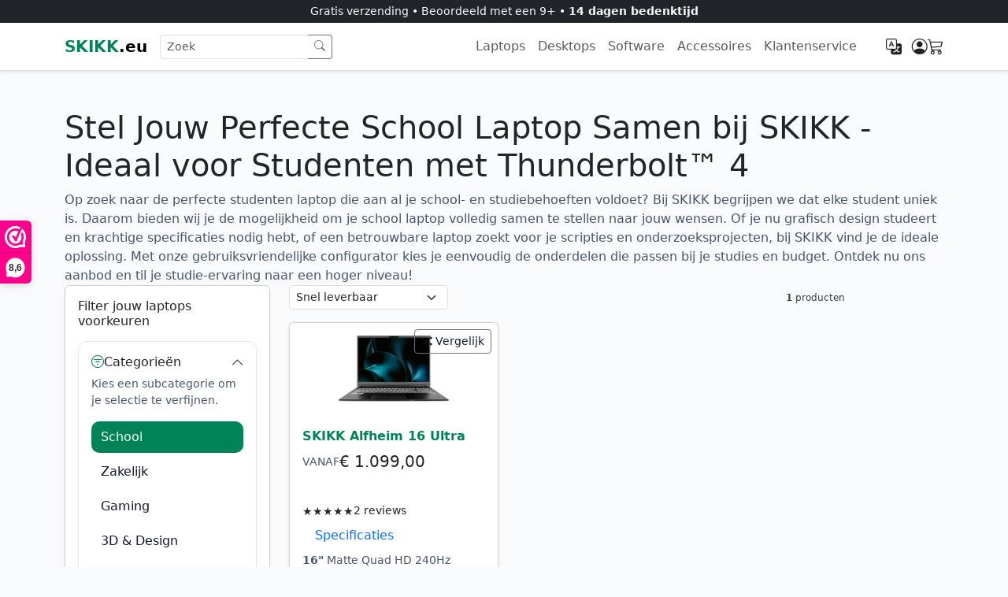

--- FILE ---
content_type: text/html; charset=UTF-8
request_url: https://www.skikk.eu/nl/laptops/school/thunderbolt-4
body_size: 16200
content:


<!doctype html>
<html lang="nl">

<head>
<link rel="icon" type="image/png" href="/favicon-96x96.png" sizes="96x96" />
<link rel="icon" type="image/svg+xml" href="/favicon.svg" />
<link rel="shortcut icon" href="/favicon.ico" />
<link rel="apple-touch-icon" sizes="180x180" href="/apple-touch-icon.png" />
<meta name="apple-mobile-web-app-title" content="SKIKK" />
<link rel="manifest" href="/site.webmanifest" />

<!-- Google Tag Manager -->
<script>(function(w,d,s,l,i){w[l]=w[l]||[];w[l].push({'gtm.start':
new Date().getTime(),event:'gtm.js'});var f=d.getElementsByTagName(s)[0],
j=d.createElement(s),dl=l!='dataLayer'?'&l='+l:'';j.async=true;j.src=
'https://www.googletagmanager.com/gtm.js?id='+i+dl;f.parentNode.insertBefore(j,f);
})(window,document,'script','dataLayer','GTM-5J8DZH3');</script>
<!-- End Google Tag Manager -->
    <meta charset="utf-8">
    <meta name="viewport" content="width=device-width, initial-scale=1">
    <title>School Laptops Samenstellen bij SKIKK - Perfect voor Studenten en Scholieren met Thunderbolt™ 4.</title>
<link rel="alternate" hreflang="en" href="https://www.skikk.eu/en/laptops/school/thunderbolt-4" />
<link rel="alternate" hreflang="nl" href="https://www.skikk.eu/nl/laptops/school/thunderbolt-4" />
<link rel="alternate" hreflang="sv" href="https://www.skikk.eu/sv/laptops/school/thunderbolt-4" />
<link rel="alternate" hreflang="fr" href="https://www.skikk.eu/fr/laptops/school/thunderbolt-4" />
<link rel="alternate" hreflang="it" href="https://www.skikk.eu/it/laptops/school/thunderbolt-4" />
<link rel="alternate" hreflang="de" href="https://www.skikk.eu/de/laptops/school/thunderbolt-4" />
<link rel="alternate" hreflang="es" href="https://www.skikk.eu/es/laptops/school/thunderbolt-4" />
<link rel="alternate" hreflang="x-default" href="https://www.skikk.eu/en/laptops/school/thunderbolt-4" />
<link rel="canonical" href="https://www.skikk.eu/nl/laptops/school/thunderbolt-4" />

<!-- Bootstrap CSS -->
<link rel="stylesheet" type="text/css" href="/css/bootstrap/bootstrap.min.css" /><link rel="stylesheet" type="text/css" href="/css/bootstrap-icons/bootstrap-icons.css" />
	<meta name="description" content="Op zoek naar een laptop met Thunderbolt™ 4? SKIKK Laptops - Laptop zelf samenstellen uw laptop op maat." />
	<script type="text/javascript" src="/js/cache/ecaf03be8f7db7b7571b9d394c9da493.js"></script><meta name="uri-translation" content="on" />
<meta name="facebook-domain-verification" content="ulskx38l72k25h5qs3lwec5gcnsooy" />



<script>(function(n,r){var e=document.createElement("script");e.async=!0,e.src=n+"/sidebar.js?id="+r+"&c="+c(10,r);var t=document.getElementsByTagName("script")[0];t.parentNode.insertBefore(e,t);function c(s,i){var o=Date.now(),a=s*6e4,_=(Math.sin(i)||0)*a;return Math.floor((o+_)/a)}})("https://dashboard.webwinkelkeur.nl",1220771);</script><script type="text/javascript" src="/js/cache/8e975665a7f0e9ffe7b3049418b8ef35.js"></script>	<script>
		analyticsEvents.affiliation = 'SKIKK';
	</script>
    <style>
      :root{
        --skikk-primary:#008356;
        --skikk-dark:#0f172a;
        --skikk-muted:#64748b;
      }

      body{
        background:#f8fafc;
        font-family: system-ui, -apple-system, "Segoe UI", Roboto, sans-serif;
      }

      .navbar{
        backdrop-filter:saturate(180%) blur(8px);
      }

      .btn-primary, .btn-success{
        background:var(--skikk-primary);
        border-color:var(--skikk-primary);
      }
      .btn-primary:hover, .btn-success:hover{
        background:#02965f;
        border-color:#02965f;
      }
      .text-primary{ color:var(--skikk-primary)!important; }
.text-muted {
  color: #475569 !important; /* Donkerder dan #64748b */
}
.text-secondary {
  color: #FFFFFF !important; /* Donkerder blauwgrijs (≈ contrast 7.1:1) */
}
.text-white-50 {
  color: rgba(255,255,255,0.7) !important;
}
a {
  color: var(--skikk-primary);
  text-decoration: underline;
  text-underline-offset: 2px;
}

a:hover,
a:focus {
  color: #005f3f; /* donkere variant voor hover/focus */
  text-decoration-thickness: 2px;
}
      .table-success{ background-color:rgba(0,168,107,.1); }

      footer{
        background:#0b1220;
        color:#cbd5e1;
      }
      footer a{ color:#cbd5e1; text-decoration:none; }
      footer a:hover{ color:#fff; }

      .hero{
        background: radial-gradient(1200px 600px at 80% -20%, rgba(0,168,107,.15), transparent 60%),
                    linear-gradient(180deg, #ffffff 0%, #f8fafc 100%);
      }
      .hero .badge{ background:rgba(0,168,107,.1); color:var(--skikk-primary); }
      .card-hover{ transition:transform .2s ease, box-shadow .2s ease; }
      .card-hover:hover{ transform:translateY(-4px); box-shadow:0 12px 30px rgba(2,8,23,.08); }
      .icon-usp{
        width:48px; height:48px; display:grid; place-items:center;
        border-radius:12px; background:rgba(0,168,107,.08);
      }
/* Language modal — modern look */
#modal_lang{
  visibility:hidden; opacity:0;
  position:fixed; inset:0; z-index:1050;
  background:rgba(2,8,23,.55);
  transition:opacity .25s ease, visibility .25s ease;
  display:grid; place-items:center; padding:1rem;
}
#modal_lang.show{ visibility:visible; opacity:1; }
#modal_content{
  width:100%; max-width:560px;
  background:#fff; border-radius:16px;
  padding:1.25rem 1.25rem 1.5rem;
}
@media (min-width:768px){
  #modal_content{ padding:1.75rem 1.75rem 2rem; }
}
#modal_content .form-label{ color:var(--skikk-dark); }
#modal_content .text-secondary{ color:var(--skikk-muted)!important; }
#modal_content .btn-light{ background:#f1f5f9; }

#logo_l{ background:rgba(0,168,107,.1)!important; }

/* Make selects feel premium */
#modal_content .form-select{
  border-radius:.6rem; padding:.6rem .95rem;
  border-color:#e2e8f0;
}
#modal_content .form-select:focus{
  border-color:var(--skikk-primary);
  box-shadow:0 0 0 .25rem rgba(0,168,107,.15);
}

/* Flag wrappers keep compatibility with your existing flag classes */
#country_modal, #lang_modal, #curr_modal{
  transition: box-shadow .2s ease, border-color .2s ease;
}
#country_modal:focus-within, #lang_modal:focus-within, #curr_modal:focus-within{
  border-color:var(--skikk-primary)!important;
  box-shadow:0 0 0 .25rem rgba(0,168,107,.1);
}

    </style>
<script src='/.bunny-shield/bd/bunnyprint.js' data-key='b/j0XvQ13kQaESJbHC562ybYgpAsZZCcW6w7/St76KLAq6N1oEYrQob46/mI0iIEeDbLItFiMXfCWAOJ5ooiJoEohTNqhiuJ/LCdIxi4iN89cPBBfZqoM09MtMFSv7CpV7BllOmdOdr6k8J/oYgrCrozCB2uO9Wsa5y8k+x/zF4xvrae9HWlXpR9rY2zGFqCuU1mHwfEhtjuSHl0eqDeYW1ixNrtCOgSSGJvK+cFUiMat7upsOHXs2k+q8j0c4WIiqLuuz7nr1V/2KYwVlyxVrzXWo6bmbO9dUfRNIC71w3mMc2INAbgYx0OpL2AHCPiy7nxIghtzRlM5jGXCK5Go3qsuyqldA7g2i5FawAj1FtYk17au/MRTR2WvAwDiNOmAJg49duGl9VmzfPOC9lV08VMEpFkViZ8eLhVPGkmLLU=' data-validation='[base64]' id='bunnyprint' async></script></head>


<body class="d-flex flex-column min-vh-100">
<!-- Google Tag Manager (noscript) -->
<noscript><iframe src="https://www.googletagmanager.com/ns.html?id=GTM-5J8DZH3"
height="0" width="0" style="display:none;visibility:hidden"></iframe></noscript>
<!-- End Google Tag Manager (noscript) -->
    <!-- Top info bar -->
    <div class="bg-dark text-light small py-1 text-center">
        Gratis verzending • 
		Beoordeeld met een 9+ • 
		<strong>14 dagen bedenktijd</strong>
    </div>

<!-- Navbar -->
<nav class="navbar navbar-expand-lg bg-white sticky-top border-bottom shadow-sm">
    <div class="container">
        <!-- Logo -->
        <a href="/nl" class="navbar-brand fw-bold"><span class="text-primary fw-bold">SKIKK</span>.eu</a>
        <!-- Mobile toggle -->
        <button class="navbar-toggler" type="button" data-bs-toggle="collapse" data-bs-target="#nav" aria-controls="nav" aria-expanded="false" aria-label="Toggle navigation">
            <span class="navbar-toggler-icon"></span>
        </button>

                <!-- 🔍 Search -->
                <form action="/nl/zoeken" id="search_form" class="d-none d-lg-flex align-items-center" method="post" accept-charset="utf-8"><div style="display:none;"><input type="hidden" name="_method" value="POST" /></div>                <div class="input-group input-group-sm">
                    <input name="data[Search][keyword]" type="text" placeholder="Zoek" class="form-control border-end-0" id="search_keyword" /><button 
  class="btn btn-outline-secondary border-start-0" 
  type="submit"
  aria-label="Zoek"
>
  <i class="bi bi-search" aria-hidden="true"></i>
</button>
                </div>
                </form>
        <div class="collapse navbar-collapse" id="nav">
            <!-- Dynamic top menu -->
            <ul class="navbar-nav ms-auto mb-2 mb-lg-0">
                                                            <li class="nav-item">
                            <a class="nav-link" href="/nl/laptops">
                                Laptops                            </a>
                        </li>
                                            <li class="nav-item">
                            <a class="nav-link" href="/nl/desktop">
                                Desktops                            </a>
                        </li>
                                            <li class="nav-item">
                            <a class="nav-link" href="/nl/software">
                                Software                            </a>
                        </li>
                                            <li class="nav-item">
                            <a class="nav-link" href="/nl/accessoires">
                                Accessoires                            </a>
                        </li>
                                            <li class="nav-item">
                            <a class="nav-link" href="/nl/contact">
                                Klantenservice                            </a>
                        </li>
                                        <li><hr class="dropdown-divider d-lg-none"></li>
                            </ul>

            <!-- Primary CTA 
            <a href="https://www.skikk.eu/nl/configureer" class="btn btn-primary ms-lg-3">Stel samen</a>
			-->

            <!-- Right-side icons -->
            <div class="d-flex align-items-center ms-3 gap-3">



                <!-- 🌐 Language chooser -->
                <button 
                    type="button" 
                    class="btn btn-link text-dark text-decoration-none position-relative" 
                    id="langButton"
                    onclick="openLangOverlay();" 
                    title="Selecteer Taal"
                >
                    <i class="bi bi-translate fs-5"></i>
                </button>

                <!-- 👤 Profile -->
                <a href="/nl/mijn-profiel" class="text-dark text-decoration-none" aria-label="Mijn account" title="Mijn account"><i class="bi bi-person-circle fs-5"></i></a>
                <!-- 🛒 Cart -->
                <div class="position-relative">
                    <a href="/nl/winkelwagen" class="text-dark text-decoration-none position-relative" aria-label="Shopping cart" title="Shopping cart"><i class="bi bi-cart3 fs-5"></i></a>
                                    </div>
            </div>
        </div>
    </div>
</nav>



    <!-- Page content -->
    <main class="py-5 flex-grow-1">
        <div class="container">
            <link rel="stylesheet" type="text/css" href="/css/cache/350c5b3f1f00f7fcec6c6d1b5bd67fe8.css" />

<div class="page_content title_order" id="category_prod_order">
    <h1 class="categ_title mb-2">Stel Jouw Perfecte School Laptop Samen bij SKIKK - Ideaal voor Studenten met Thunderbolt™ 4</h1>
    <div class="categ_short text-muted">Op zoek naar de perfecte studenten laptop die aan al je school- en studiebehoeften voldoet? Bij SKIKK begrijpen we dat elke student uniek is. Daarom bieden wij je de mogelijkheid om je school laptop volledig samen te stellen naar jouw wensen. Of je nu grafisch design studeert en krachtige specificaties nodig hebt, of een betrouwbare laptop zoekt voor je scripties en onderzoeksprojecten, bij SKIKK vind je de ideale oplossing. Met onze gebruiksvriendelijke configurator kies je eenvoudig de onderdelen die passen bij je studies en budget. Ontdek nu ons aanbod en til je studie-ervaring naar een hoger niveau!</div>
</div>

<div class="row g-4">
<!-- Sidebar -->
<aside class="col-12 col-lg-3">
  <!-- Mobile toggle (hidden on lg+) -->
  <button
    class="btn btn-outline-secondary w-100 d-lg-none mb-3"
    type="button"
    data-bs-toggle="collapse"
    data-bs-target="#filtersCollapse"
    aria-expanded="false"
    aria-controls="filtersCollapse">
    Toon filters  </button>

  <!-- Collapsible wrapper: collapsed on mobile, forced visible on lg+ -->
  <div id="filtersCollapse" class="collapse d-lg-block">
    <div class="sidebar_content sidenav2 card card-body shadow-sm">
      <h2 id="sidebar_main_title" class="h6 mb-3">
        Filter jouw        laptops        voorkeuren      </h2>
      <div id="see_sidebar">
        
<style>
/* Scoped styles for the sidebar filter */
.skikk-filter{--card-bg:#ffffff;--ring:rgba(0,168,107,.15);--muted:#64748b}
.skikk-filter .card{border:1px solid #e2e8f0;border-radius:12px;box-shadow:0 6px 20px rgba(2,8,23,.04)}
.skikk-filter .filter-header{cursor:pointer}
.skikk-filter .filter-header .chev{transition:transform .2s ease}
.skikk-filter [aria-expanded="true"] .chev{transform:rotate(180deg)}
.skikk-filter .list-group-item{border:none;border-radius:10px;padding:.5rem .75rem}
.skikk-filter .list-group-item:hover{background:#f1f5f9}
.skikk-filter .list-group-item.active{background:var(--skikk-primary);color:#fff}
.skikk-filter .list-group-item .badge{background:rgba(0,168,107,.12);color:#047857}
/* Respect existing selected classes */
.spec_selected{background:var(--skikk-primary)!important;color:#fff!important;border-radius:10px;padding:.35rem .6rem}
.spec_not_selected{color:#0f172a}
</style>

<div class="skikk-filter mb-3">
  <div class="card card-body">
    <h3
      class="sidebar_spec_title up_more h6 mb-2 filter-header d-flex align-items-center justify-content-between"
      id="box_more0"
      onclick="read_spec(0); this.setAttribute('aria-expanded', this.getAttribute('aria-expanded')==='true'?'false':'true');"
      role="button"
      aria-controls="read_more0"
      aria-expanded="true"
    >
      <span class="d-flex align-items-center gap-2">
        <i class="bi bi-filter-circle text-primary"></i>
        Categorieën      </span>
      <i class="bi bi-chevron-down chev"></i>
    </h3>

    <p class="text-muted small mb-3">
      Kies een subcategorie om je selectie te verfijnen.    </p>

    <div class="show_filters" id="read_more0" style="display:block;">
      <ul class="list-group list-unstyled mb-0">
        <li class="mb-1"><a href="/nl/laptops/school" class="spec_selected active list-group-item list-group-item-action d-flex justify-content-between align-items-center text-decoration-none" title="School ">School </a></li><li class="mb-1"><a href="/nl/laptops/zakelijk" class="spec_not_selected list-group-item list-group-item-action d-flex justify-content-between align-items-center text-decoration-none" title="Zakelijk">Zakelijk</a></li><li class="mb-1"><a href="/nl/laptops/gaming" class="spec_not_selected list-group-item list-group-item-action d-flex justify-content-between align-items-center text-decoration-none" title="Gaming">Gaming</a></li><li class="mb-1"><a href="/nl/laptops/3d-design" class="spec_not_selected list-group-item list-group-item-action d-flex justify-content-between align-items-center text-decoration-none" title="3D &amp; Design">3D &amp; Design</a></li><li class="mt-2"><a href="/nl/laptops/new" class="spec_not_selected list-group-item list-group-item-action d-flex align-items-center" id="cat_subcat0" title="Nieuw binnen">Nieuw binnen <span class="badge rounded-pill ms-2">Nieuw</span></a></li>      </ul>
    </div>
  </div>
</div>
<style>
/* Scoped styling */
#filters-scope .filter-card{border:1px solid #e2e8f0;border-radius:14px;box-shadow:0 8px 26px rgba(2,8,23,.06)}
#filters-scope .filter-header{cursor:pointer;padding:.35rem .25rem;border-radius:10px}

#filters-scope .filter-list a{border:none;border-radius:10px;padding:.45rem .65rem;display:flex;justify-content:space-between;align-items:center}
#filters-scope .filter-list a:hover{background:#f1f5f9;text-decoration:none}
#filters-scope .filter-list a.active, #filters-scope .filter-list a.spec_selected{background:var(--skikk-primary,#008356)!important;color:#fff!important}
#filters-scope .filter-count{font-size:.75rem;opacity:.85}
#filters-scope .chip{display:inline-flex;align-items:center;gap:.35rem;background:#e2f6ef;color:#065f46;border-radius:999px;padding:.25rem .6rem;margin:.2rem .25rem;}
#filters-scope .chip .bi{font-size:.9rem}
</style>

<div id="filters-scope" class="mb-3">
  <div class="append_filters mb-2"></div>
  <div class="filter-card card card-body">
<h2 class="h6 filter-header d-flex align-items-center justify-content-between mb-2" id="box_more38" onclick="read_spec(38);" role="button" aria-controls="read_more38" aria-expanded="true"><span class="d-flex align-items-center gap-2"><i class="bi bi-sliders"></i> Schermdiagonaal</span><i class="bi bi-chevron-down"></i></h2><div class="show_filters filter-list" id="read_more38"><a href="/nl/laptops/school/thunderbolt-4/16-inch" class="list-group-item list-group-item-action spec_not_selected">16 inch (40 cm) <span class="filter-count">(1)</span></a><div class="clear_left"></div></div><h2 class="h6 filter-header d-flex align-items-center justify-content-between mb-2" id="box_more2" onclick="read_spec(2);" role="button" aria-controls="read_more2" aria-expanded="true"><span class="d-flex align-items-center gap-2"><i class="bi bi-sliders"></i> Beeldscherm</span><i class="bi bi-chevron-down"></i></h2><div class="show_filters filter-list" id="read_more2"><a href="/nl/laptops/school/thunderbolt-4/quad-hd-1440p" class="list-group-item list-group-item-action spec_not_selected">Quad HD (1440p) <span class="filter-count">(1)</span></a><div class="clear_left"></div></div><h2 class="h6 filter-header d-flex align-items-center justify-content-between mb-2" id="box_more4" onclick="read_spec(4);" role="button" aria-controls="read_more4" aria-expanded="true"><span class="d-flex align-items-center gap-2"><i class="bi bi-sliders"></i> Processor</span><i class="bi bi-chevron-down"></i></h2><div class="show_filters filter-list" id="read_more4"><a href="/nl/laptops/school/thunderbolt-4/ultra-5" class="list-group-item list-group-item-action spec_not_selected">Ultra 5 <span class="filter-count">(1)</span></a><div class="clear_left"></div></div><h2 class="h6 filter-header d-flex align-items-center justify-content-between mb-2" id="box_more5" onclick="read_spec(5);" role="button" aria-controls="read_more5" aria-expanded="true"><span class="d-flex align-items-center gap-2"><i class="bi bi-sliders"></i> Geheugen</span><i class="bi bi-chevron-down"></i></h2><div class="show_filters filter-list" id="read_more5"><a href="/nl/laptops/school/thunderbolt-4/32-gb-ram" class="list-group-item list-group-item-action spec_not_selected">32 GB geheugen</a><div class="clear_left"></div></div><h2 class="h6 filter-header d-flex align-items-center justify-content-between mb-2" id="box_more8" onclick="read_spec(8);" role="button" aria-controls="read_more8" aria-expanded="true"><span class="d-flex align-items-center gap-2"><i class="bi bi-sliders"></i> Opslag SSD</span><i class="bi bi-chevron-down"></i></h2><div class="show_filters filter-list" id="read_more8"><a href="/nl/laptops/school/thunderbolt-4/1tb-ssd" class="list-group-item list-group-item-action spec_not_selected">1TB SSD <span class="filter-count">(1)</span></a><div class="clear_left"></div></div><h2 class="h6 filter-header d-flex align-items-center justify-content-between mb-2" id="box_more9" onclick="read_spec(9);" role="button" aria-controls="read_more9" aria-expanded="true"><span class="d-flex align-items-center gap-2"><i class="bi bi-sliders"></i> Videokaart</span><i class="bi bi-chevron-down"></i></h2><div class="show_filters filter-list" id="read_more9"><a href="/nl/laptops/school/thunderbolt-4/intel-arc" class="list-group-item list-group-item-action spec_not_selected">Intel Arc <span class="filter-count">(1)</span></a><div class="clear_left"></div></div><h2 class="h6 filter-header d-flex align-items-center justify-content-between mb-2" id="box_more665" onclick="read_spec(665);" role="button" aria-controls="read_more665" aria-expanded="true"><span class="d-flex align-items-center gap-2"><i class="bi bi-sliders"></i> Neural Processing Unit (TOPS)</span><i class="bi bi-chevron-down"></i></h2><div class="show_filters filter-list" id="read_more665"><div class="clear_left"></div></div><h2 class="h6 filter-header d-flex align-items-center justify-content-between mb-2" id="box_more22" onclick="read_spec(22);" role="button" aria-controls="read_more22" aria-expanded="true"><span class="d-flex align-items-center gap-2"><i class="bi bi-sliders"></i> Thunderbolt</span><i class="bi bi-chevron-down"></i></h2><div class="show_filters filter-list" id="read_more22"><a href="/nl/laptops/school/thunderbolt-4/thunderbolt" class="list-group-item list-group-item-action spec_not_selected">Thunderbolt <span class="filter-count">(1)</span></a><div class="clear_left"></div></div><h2 class="h6 filter-header d-flex align-items-center justify-content-between mb-2" id="box_more25" onclick="read_spec(25);" role="button" aria-controls="read_more25" aria-expanded="true"><span class="d-flex align-items-center gap-2"><i class="bi bi-sliders"></i> Thunderbolt versie</span><i class="bi bi-chevron-down"></i></h2><div class="show_filters filter-list" id="read_more25"><a href="/nl/laptops/school/thunderbolt-4/" class="list-group-item list-group-item-action spec_not_selected">Geen <span class="filter-count">(13)</span></a><a href="/nl/laptops/school" class="list-group-item list-group-item-action spec_selected active">Thunderbolt™ 4 <span class="filter-count">(1)</span></a><div class="clear_left"></div></div><h2 class="h6 filter-header d-flex align-items-center justify-content-between mb-2" id="box_more39" onclick="read_spec(39);" role="button" aria-controls="read_more39" aria-expanded="true"><span class="d-flex align-items-center gap-2"><i class="bi bi-sliders"></i> Resolutie</span><i class="bi bi-chevron-down"></i></h2><div class="show_filters filter-list" id="read_more39"><a href="/nl/laptops/school/thunderbolt-4/2560-x-1600-quad-hd" class="list-group-item list-group-item-action spec_not_selected">2560 x 1600 (Quad HD) <span class="filter-count">(1)</span></a><div class="clear_left"></div></div><h2 class="h6 filter-header d-flex align-items-center justify-content-between mb-2" id="box_more36" onclick="read_spec(36);" role="button" aria-controls="read_more36" aria-expanded="true"><span class="d-flex align-items-center gap-2"><i class="bi bi-sliders"></i> Refresh rate</span><i class="bi bi-chevron-down"></i></h2><div class="show_filters filter-list" id="read_more36"><a href="/nl/laptops/school/thunderbolt-4/240hz" class="list-group-item list-group-item-action spec_not_selected">240Hz <span class="filter-count">(1)</span></a><div class="clear_left"></div></div><h2 class="h6 filter-header d-flex align-items-center justify-content-between mb-2" id="box_more434" onclick="read_spec(434);" role="button" aria-controls="read_more434" aria-expanded="true"><span class="d-flex align-items-center gap-2"><i class="bi bi-sliders"></i> Geheugen Type</span><i class="bi bi-chevron-down"></i></h2><div class="show_filters filter-list" id="read_more434"><a href="/nl/laptops/school/thunderbolt-4/ddr5" class="list-group-item list-group-item-action spec_not_selected">DDR5 <span class="filter-count">(1)</span></a><div class="clear_left"></div></div><h2 class="h6 filter-header d-flex align-items-center justify-content-between mb-2" id="box_more56" onclick="read_spec(56);" role="button" aria-controls="read_more56" aria-expanded="true"><span class="d-flex align-items-center gap-2"><i class="bi bi-sliders"></i> Processor Support</span><i class="bi bi-chevron-down"></i></h2><div class="show_filters filter-list" id="read_more56"><a href="/nl/laptops/school/thunderbolt-4/intel-ultra-processors" class="list-group-item list-group-item-action spec_not_selected">Intel Ultra Processors <span class="filter-count">(1)</span></a><div class="clear_left"></div></div><h2 class="h6 filter-header d-flex align-items-center justify-content-between mb-2" id="box_more534" onclick="read_spec(534);" role="button" aria-controls="read_more534" aria-expanded="true"><span class="d-flex align-items-center gap-2"><i class="bi bi-sliders"></i> Optische drive</span><i class="bi bi-chevron-down"></i></h2><div class="show_filters filter-list" id="read_more534"><a href="/nl/laptops/school/thunderbolt-4/no-optical-drive" class="list-group-item list-group-item-action spec_not_selected">Geen optische drive <span class="filter-count">(1)</span></a><div class="clear_left"></div></div><h2 class="h6 filter-header d-flex align-items-center justify-content-between mb-2" id="box_more57" onclick="read_spec(57);" role="button" aria-controls="read_more57" aria-expanded="true"><span class="d-flex align-items-center gap-2"><i class="bi bi-sliders"></i> Materiaal</span><i class="bi bi-chevron-down"></i></h2><div class="show_filters filter-list" id="read_more57"><a href="/nl/laptops/school/thunderbolt-4/kunststof" class="list-group-item list-group-item-action spec_not_selected">Kunststof <span class="filter-count">(1)</span></a><div class="clear_left"></div></div><h2 class="h6 filter-header d-flex align-items-center justify-content-between mb-2" id="box_more55" onclick="read_spec(55);" role="button" aria-controls="read_more55" aria-expanded="true"><span class="d-flex align-items-center gap-2"><i class="bi bi-sliders"></i> Gewicht</span><i class="bi bi-chevron-down"></i></h2><div class="show_filters filter-list" id="read_more55"><a href="/nl/laptops/school/thunderbolt-4/light" class="list-group-item list-group-item-action spec_not_selected">Lichtgewicht (0 - 2 kg) <span class="filter-count">(1)</span></a><div class="clear_left"></div></div><h2 class="h6 filter-header d-flex align-items-center justify-content-between mb-2" id="box_more62" onclick="read_spec(62);" role="button" aria-controls="read_more62" aria-expanded="true"><span class="d-flex align-items-center gap-2"><i class="bi bi-sliders"></i> Accuduur</span><i class="bi bi-chevron-down"></i></h2><div class="show_filters filter-list" id="read_more62"><a href="/nl/laptops/school/thunderbolt-4/8-tot-12-uur" class="list-group-item list-group-item-action spec_not_selected">8 tot 12 uur <span class="filter-count">(1)</span></a><div class="clear_left"></div></div><h2 class="h6 filter-header d-flex align-items-center justify-content-between mb-2" id="box_more358" onclick="read_spec(358);" role="button" aria-controls="read_more358" aria-expanded="true"><span class="d-flex align-items-center gap-2"><i class="bi bi-sliders"></i> Opladen</span><i class="bi bi-chevron-down"></i></h2><div class="show_filters filter-list" id="read_more358"><a href="/nl/laptops/school/thunderbolt-4/adapter-usb-c-140w-usb-c" class="list-group-item list-group-item-action spec_not_selected">Adapter + USB-C (140W+ USB-C) <span class="filter-count">(1)</span></a><div class="clear_left"></div></div><h2 class="h6 filter-header d-flex align-items-center justify-content-between mb-2" id="box_more615" onclick="read_spec(615);" role="button" aria-controls="read_more615" aria-expanded="true"><span class="d-flex align-items-center gap-2"><i class="bi bi-sliders"></i> Waterkoeling</span><i class="bi bi-chevron-down"></i></h2><div class="show_filters filter-list" id="read_more615"><a href="/nl/laptops/school/thunderbolt-4/no-watercooling" class="list-group-item list-group-item-action spec_not_selected">No watercooling <span class="filter-count">(1)</span></a><div class="clear_left"></div></div>  </div>
</div>

<script type="text/javascript">
function read_spec(spec_id){
  var box = $('#box_more'+spec_id);
  var body = $('#read_more'+spec_id);
  box.toggleClass('up_more');
  body.slideToggle(150);
}
$(document).ready(function(){
  var filters = {"\/nl\/laptops\/school":"Thunderbolt\u2122 4"};
  if (filters && Object.keys(filters).length){
    var $wrap = $('<div class="mb-2"></div>');
    $wrap.append('<div class="small text-muted mb-1">Gekozen filters:</div>');
    $.each(filters,function(href, name){
      var chip = $('<a class="chip text-decoration-none"/>').attr('href', href).attr('title', name)
        .html('<i class="bi bi-x-circle"></i> '+ name);
      $wrap.append(chip);
    });
    $('#filters-scope .append_filters').html($wrap);
  }
});
</script>      </div>
    </div>
  </div>
</aside>

  <!-- Main content -->
  <section class="col-12 col-lg-9">
    
    <div class="d-flex align-items-center justify-content-between mb-3">
        <div class="sort_prods">
            <select name="data[sort_by]" id="sort_changed" class="form-select form-select-sm w-auto">
<option value="0">Prijs hoog -&gt; laag</option>
<option value="1">Prijs laag -&gt; hoog</option>
<option value="2">Best beoordeeld</option>
<option value="3">Best verkocht</option>
<option value="4">Scherm klein -&gt; groot</option>
<option value="5">Scherm groot -&gt; klein</option>
<option value="6" selected="selected">Snel leverbaar</option>
<option value="8">Naam A naar Z</option>
<option value="9">Naam Z naar A</option>
</select>        </div>
        <div class="number_prods_top">	<div class="pagination_top">	
		<div class="pag_products">
			<strong>1</strong> producten		</div>
	</div>
</div>
    </div>

    
    <div id="list_products">
      <div class="row g-3">
              
        <div class="col-6 col-md-4 col-lg-4">
          <div class="card h-100 card-hover shadow-sm">
            <div class="position-relative text-center p-3">
              <a href="/nl/laptops/alfheim-16-ultra" title="Alfheim 16 Ultra" class="d-inline-block"><img src="https://www.skikk.eu/img/cache/products/9c0f74a520fd75efc1270052fb5fd151_adaptive_140x140.png" width="140" height="140" loading="lazy" alt="SKIKK Alfheim 16 Ultra" class="img-fluid" /></a>
                            <a href="javascript:;" onclick="return compareClick(event, 907)" slug="alfheim-16-ultra" title="Vergelijk Alfheim 16 Ultra" class="btn btn-sm btn-outline-secondary position-absolute top-0 end-0 m-2 spec_not_selected compare_907"><i class="bi bi-shuffle"></i> Vergelijk</a>            </div>

            <div class="card-body d-flex flex-column">
              <a href="/nl/laptops/alfheim-16-ultra" title="Alfheim 16 Ultra" class="fw-semibold text-decoration-none mb-2 product_list_name">SKIKK Alfheim 16 Ultra</a>
              <div class="price_content mb-2">
                <div class="d-flex align-items-center gap-2">
                  <small class="text-muted text-uppercase">vanaf</small>
                  <div class="list_price h5 mb-0">
                                        € 1.099,00                  </div>
                </div>
                <div class="d-flex align-items-center justify-content-between mt-2">
                  <span class="wishlist">
                    <a href="/nl/inloggen" class="wish_icon_list" title="Voeg toe aan verlanglijst SKIKK Alfheim 16 Ultra"><img src="" lazy-load="1" alt="" data-src="/img/layout/green_wish.svg" /></a>                  </span>

                                  </div>
              </div>

              <style>
/* Keep review stars inline on one row */
.stars.reviewer-stars{display:inline-flex;gap:.15rem;line-height:1;vertical-align:middle}
.stars.reviewer-stars .star{display:inline-block}
</style>
<div class="review_data d-flex align-items-center gap-2 small mb-2">
                <div class="stars reviewer-stars" data-value="5.0"><div class="star">&#9733</div><div class="star">&#9733</div><div class="star">&#9733</div><div class="star">&#9733</div><div class="star">&#9733</div></div>                <p class="mb-0">2 reviews</p>
              </div>

              <div class="specs-wrapper mb-3">
                                  <button type="button" class="btn btn-link p-0 list_spec_title li_down small text-decoration-none">
                    <i class="li_arrow li_right"></i>&nbsp;&nbsp;&nbsp;Specificaties                  </button>
                  <ul class="list-unstyled list_spec mt-2">
                                          <li class="small text-muted"><span> <b>16"</b> Matte Quad HD 240Hz (2560x1600)</span></li>
                                          <li class="small text-muted"><span> <B>Intel 14 Cores Ultra 5</b> 225H 700MHz (4.9GHz) 18MB Cache</span></li>
                                          <li class="small text-muted"><span> <b>32GB</b> SKIKK 4800MHz</span></li>
                                          <li class="small text-muted"><span> <b>1TB</b> SKIKK Nova</span></li>
                                          <li class="small text-muted"><span> <B>Intel Arc</b> 8-Core iGPU</span></li>
                                      </ul>
                              </div>

              <div class="mt-auto">
                <div class="delivery_box mb-3">
                                                                                  <div class="delivery_time_sec delivery_time_top">
                        <strong>Vandaag besteld, verzending:</strong><br />21 - 22 Januari                      </div>
                                                      </div>

                <a href="/nl/laptops/alfheim-16-ultra" title="Configureer SKIKK Alfheim 16 Ultra" class="btn btn-primary w-100 view_prod_cat">Configureer <img src="/img/layout/make_it.svg" title="Configureer" alt="" /></a>              </div>
            </div>
          </div>
        </div>
            </div>

      	<div class="pagination">
		<div class="paginator_counter">
			<form action="/nl/laptops/school/thunderbolt-4" class="form_pagination" method="post" accept-charset="utf-8"><div style="display:none;"><input type="hidden" name="_method" value="POST" /></div><label for="LimitSelectLimitSelect">Toon</label><select name="data[LimitSelect][limit_select]" onchange="this.form.submit()" id="LimitSelectLimitSelect">
<option value="12">12</option>
<option value="28" selected="selected">28</option>
<option value="56">56</option>
<option value="84">84</option>
</select></form>		</div>
		<div class="pag_products">
			van <strong>1</strong> producten		</div>
        		<div class="paging">
			&nbsp;		</div>
	</div>
    </div>

    <div class="categ_title mt-4" style="font-size:unset;font-weight: unset;">
      <div class="min-h-[20px] text-message flex flex-col items-start gap-3 whitespace-pre-wrap break-words [.text-message+&amp;]:mt-5 overflow-x-auto">
<div class="markdown prose w-full break-words dark:prose-invert light">
<h2><span style="font-size:20px"><strong>Bouw Jouw Perfecte Laptop met SKIKK</strong></span></h2>

<p><span style="font-size:20px">In het digitale tijdperk waarin we leven, is het vinden van de perfecte laptop essentieel geworden. Of je nu een student bent die notities moet maken, een professional die op zoek is naar betrouwbare prestaties, of een gamer die de beste grafische ervaring wenst, de juiste laptop kan een wereld van verschil maken. Maar wat als geen enkele bestaande laptop lijkt te voldoen aan jouw unieke eisen en wensen? Daar komt SKIKK om de hoek kijken met een revolutionaire oplossing: <strong>Een laptop op maat</strong>.</span></p>

<h3><span style="font-size:20px"><strong>Waarom een laptop samenstellen?</strong></span></h3>

<p><span style="font-size:20px">Het concept van een laptop samenstellen biedt een vrijheid die zelden gezien is in de traditionele laptopmarkt. Stel je voor: elk component van je laptop kiezen, van de processor en het geheugen tot aan de grafische kaart en opslagruimte. Dit betekent dat je niet meer hoeft te compromitteren op specificaties of prijs. Bij SKIKK begrijpen we dat iedereen uniek is, en zo ook hun laptopbehoeften. Daarom bieden we jou de mogelijkheid om je eigen laptop te configureren.</span></p>

<h3><strong><span style="font-size:20px">Hoe werkt een laptop samenstellen?</span></strong></h3>

<p><span style="font-size:20px">Het samenstellen van je laptop bij SKIKK is eenvoudig en gebruikersvriendelijk. We hebben een breed assortiment aan componenten en modellen om uit te kiezen, waardoor je zeker de perfecte combinatie voor jouw behoeften vindt. Onze gebruiksvriendelijke website leidt je stap voor stap door het proces. Begin met het kiezen van een basismodel dat past bij jouw hoofddoelen - of dat nu krachtige prestaties, mobiliteit of het beste van beide werelden is. Vervolgens kun je elke component naar wens aanpassen.</span></p>

<h2><strong><span style="font-size:20px">Waarom SKIKK Laptops?</span></strong></h2>

<ol>
	<li>
	<p><span style="font-size:20px"><strong>Maatwerk</strong>: Bij SKIKK krijg je de unieke kans om een laptop te bouwen die volledig voldoet aan jouw specifieke wensen en eisen.</span></p>
	</li>
	<li>
	<p><span style="font-size:20px"><strong>Expertise</strong>: Ons team van experts staat klaar om je te adviseren en te ondersteunen bij elke stap. Heb je hulp nodig bij het samenstellen of vragen over de mogelijkheden? Neem gerust contact met ons op.</span></p>
	</li>
	<li>
	<p><span style="font-size:20px"><strong>Kwaliteit</strong>: Wij gebruiken alleen onderdelen van hoge kwaliteit om te verzekeren dat jouw laptop niet alleen aan je wensen voldoet, maar ook duurzaam en betrouwbaar is.</span></p>
	</li>
	<li>
	<p><span style="font-size:20px"><strong>Klantenservice</strong>: Onze klantenservice staat bekend om zijn uitmuntende ondersteuning, voor &eacute;n na je aankoop.</span></p>
	</li>
</ol>

<h3><strong><span style="font-size:20px">Begin vandaag nog!</span></strong></h3>

<p><span style="font-size:20px">Ben je klaar om de laptop van je dromen samen te stellen? Gebruik onze handige filters om snel de beste opties voor jouw behoeften te vinden. Of je nu op zoek bent naar de ultieme gaming laptop, een krachtige werkstation, of een lichtgewicht machine voor onderweg, bij SKIKK is alles mogelijk.</span></p>

<p><span style="font-size:20px">Bouw vandaag nog jouw perfecte laptop met SKIKK en ervaar de vrijheid van een op maat gemaakte machine die volledig aansluit bij jouw levensstijl. Jouw ideale laptop wacht op je, samengesteld met de precisie en zorg die alleen SKIKK kan bieden. Begin aan jouw reis naar de perfecte laptopervaring.</span></p>
</div>
</div>
    </div>
  </section>
</div>

<div class="clear_both"></div>
<div id="compare_overlay"></div>


<script type="text/javascript">
// start analytics events
$(document).on('click', '#add_to_wishlist', function(e) {
    let products = {"alfheim-16-ultra":{"Product":{"id":"907","category_id":"1","subcategory_id":"2","brand_id":"1","code":"Alfheim 16 Ultra","internal_id":"Clevo V560TU ","ean":"8720828423868","ean_azerty_be":"8721271200006","ean_azerty_fr":"8721271200013","ean_qwertz_de":"8721271200020","variant_id":"0","active":"1","homepage":"0","our_choice":"0","archive":"0","preorder":"0","preorder_date":null,"name":"Alfheim 16 Ultra","slug":"alfheim-16-ultra","slug_eng":null,"image":null,"price":"908.264","offer":"0","offer_price":"742.975","weight":null,"fits_mailbox":"0","purchase_price":"0.000","purchase_price_changed":null,"quantity":"-130","unlimited_qty":"1","sell_without_stock":"1","disable_warranty":"0","short_content":"16\" Laptop samenstellen met Intel Ultra 5 of Ultra 7","waranty":"3","content":"<h2><strong><span style=\"font-size:48px\">SKIKK Alfheim 16 Ultra<\/span><\/strong><\/h2>\r\n\r\n<h3><strong><span style=\"font-size:20px\">15&quot; Laptop samenstellen met Intel Ultra 5 of 7<\/span><\/strong><\/h3>\r\n\r\n<p><span style=\"font-size:20px\">Ontdek de ultieme vrijheid in laptop maatwerk met de SKIKK Alfheim 16 Ultra - een meesterwerk van technologie dat speciaal ontworpen is voor diegenen die weigeren genoegen te nemen met minder. Deze indrukwekkende 16-inch laptop stelt je in staat je apparaat van top tot teen te personaliseren, zodat het perfect aansluit bij jouw unieke behoeften, of je nu een hardcore gamer bent, een creatieve professional, of simpelweg het beste uit de technologie wilt halen.<\/span><\/p>\r\n\r\n<p><span style=\"font-size:20px\">Met de SKIKK Alfheim 16 stap je in een wereld waarin prestaties, effici&euml;ntie, en personalisatie naadloos samenkomen. Geniet van een adembenemend 16 inch mat Quad HD-display met een verbluffende verversingssnelheid van 240Hz, ontworpen om elke pixel tot leven te brengen met levendige kleuren en kristalheldere details. Dit display, een 240Hz QHD-paneel, biedt een onge&euml;venaarde visuele ervaring met 100% sRGB-dekking voor de ultieme kleurnauwkeurigheid.<\/span><\/p>\r\n\r\n<p><span style=\"font-size:20px\">De kern van deze krachtpatser wordt gevormd door de geavanceerde Intel Ultra 5 of 7 processor, die met snelheden tot 5.1GHz en een ruime cache van 24MB, zorgt voor razendsnelle en effici&euml;nte multitasking en het moeiteloos draaien van de meest veeleisende applicaties. In combinatie met 32GB SKIKK 4800MHz geheugen, garandeert de Alfheim 16 Ultra soepele en responsieve prestaties onder alle omstandigheden.<\/span><\/p>\r\n\r\n<p><span style=\"font-size:20px\">Voor opslag biedt de 1TB Goodram PX600 SSD bliksemsnelle toegang tot al je essenti&euml;le bestanden, programma&#39;s en games, zonder dat je in hoeft te leveren op capaciteit. De Intel Arc videokaart, zorgt ervoor dat je de grenzen van gaming en professionele creatieve software kunt verleggen, met verbluffende visuals die je verwachtingen overtreffen.<\/span><\/p>\r\n\r\n<p><span style=\"font-size:20px\">De SKIKK Alfheim 16 is meer dan alleen een krachtige machine; het is een uitnodiging om je laptop geheel naar eigen hand te zetten. Kies uit een breed scala aan opslagopties, van een solide basis tot meerdere terabytes aan SSD-opslag, en breid je geheugen uit om multitasking nog vloeiender te maken. Of je nu behoefte hebt aan krachtige prestaties voor professionele software, de ultieme gamingervaring zoekt, of simpelweg het maximale uit je technologie wilt halen, de Alfheim 16 biedt je de vrijheid om precies dat te kiezen wat het beste bij je past.<\/span><\/p>\r\n\r\n<p><span style=\"font-size:20px\">Treed binnen in het tijdperk van onbeperkte personalisatie en prestaties met de SKIKK Alfheim 16. Waar jouw wensen en behoeften de basis vormen van een technologisch meesterwerk, ontworpen om elke uitdaging aan te gaan. Kies voor de SKIKK Alfheim 16 en maak de laptop die niet alleen aan je verwachtingen voldoet, maar deze overtreft.<\/span><\/p>\r\n","delivery":"2-3","meta_title":"SKIKK Alfheim 16 Ultra \u2013 16\" QHD 240Hz | Intel Ultra 5 of 7 | 32GB RAM | 1TB SSD | Intel Arc \u2013 Zakelijk & Gaming Laptop","meta_description":"Ontdek de veelzijdige SKIKK Alfheim 16 Ultra, perfect voor zakelijk gebruik \u00e9n gaming. Met een 16\" QHD 240Hz scherm, Intel Ultra 5 of 7 processor, 32GB RAM, 1TB SSD, en Intel Arc Graphics. Volledig aanpasbaar naar jouw wensen.","subcategory_ids":",4,3,46,1,2,","apibv_id":"0","gistron_id":"0","wave_id":"0","dsd_id":"0","tnwc_id":"0","osm_id":"0","rating":"0.00","best_sold":"0","screen":"0","score":"1","score_url":"","driverurl":"","manualurl":"https:\/\/skikk.stackstorage.com\/s\/wVqaxQukZKlmtaf\/en\/files\/1000524","servicemanualurl":"","servicemanual":"0","driver":"0","manual":"1","imagesuploaded":"1","video":"0","video_url":"","tweakers":"1","bolcom":"1","specs":"0","contentdone":"1","subscribe_option":"1","serial_mandatory":"1","created":"2024-09-17 12:32:12","updated":"2026-01-05 02:00:04","mcsynced":"2026-01-05 02:00:04","sort_price":"908.264","Brand":{"id":"1","slug":"skikk","name":"SKIKK"},"Category":{"slug":"laptops","name":"Laptops"},"Subcategory":{"id":"2","slug":"zakelijk","name":"Zakelijk","SpecificationName":[]}},"price":1098.99944}};
    analyticsEvents.add_to_wishlist(products[e.target.getAttribute('slug')]);
});
// end analytics events


$(document).ready(function() {
    
    // enhanced ecommerce
    var products_details = [{"product_id":"907","name":"Alfheim 16 Ultra","category":"\/laptops","variant":"Zakelijk","brand":"SKIKK"}];
    window.dataLayer = window.dataLayer || [];
    window.dataLayer.push({
        event: 'eec.detail',
        ecommerce: {
            detail: {
                actionField: { list: 'Category Products' },
                products: products_details
            }
        }
    });

    var cat_slug = 'laptops';
    var subcat_slug = 'school';
    $('#sort_changed').change(function() {
        var value_name = $(this).find(":selected").attr('value');
        $.post("/" + cat_slug + "/" + subcat_slug, { sort_value: value_name }, function(data) {
            location.reload();
        });
    });
});

$(document).on('click', '.list_spec_title', function(){
  $(this).next('.list_spec').slideToggle(0);
  $(this).toggleClass('li_down');
});

if ($(window).width() <= 450) {
    $('#sidebar_main_title').click(function() {
        $(this).next().slideToggle(300);
    });
}

function compare_open() {
    $("#compare_prods").css('display', 'block');
    $("#compare_open").css('display', 'none');
    return false;
}

function compareClick(e, id){ e.preventDefault(); e.stopPropagation(); compare(id); return false; }

function compare(id) {
    if ($('.compare_' + id).hasClass("compare_selected")) {
        var comp = 'remove';
        $('.compare_' + id).removeClass("compare_selected");
    } else {
        var comp = 'add';
        $('.compare_' + id).addClass("compare_selected");
    }
    if (comp == 'remove') {
        $("#compare_overlay").load(`/products/compare_overlay/${id}/${comp}`);
    } else {
        // start analytics events
        let products = {"alfheim-16-ultra":{"Product":{"id":"907","category_id":"1","subcategory_id":"2","brand_id":"1","code":"Alfheim 16 Ultra","internal_id":"Clevo V560TU ","ean":"8720828423868","ean_azerty_be":"8721271200006","ean_azerty_fr":"8721271200013","ean_qwertz_de":"8721271200020","variant_id":"0","active":"1","homepage":"0","our_choice":"0","archive":"0","preorder":"0","preorder_date":null,"name":"Alfheim 16 Ultra","slug":"alfheim-16-ultra","slug_eng":null,"image":null,"price":"908.264","offer":"0","offer_price":"742.975","weight":null,"fits_mailbox":"0","purchase_price":"0.000","purchase_price_changed":null,"quantity":"-130","unlimited_qty":"1","sell_without_stock":"1","disable_warranty":"0","short_content":"16\" Laptop samenstellen met Intel Ultra 5 of Ultra 7","waranty":"3","content":"<h2><strong><span style=\"font-size:48px\">SKIKK Alfheim 16 Ultra<\/span><\/strong><\/h2>\r\n\r\n<h3><strong><span style=\"font-size:20px\">15&quot; Laptop samenstellen met Intel Ultra 5 of 7<\/span><\/strong><\/h3>\r\n\r\n<p><span style=\"font-size:20px\">Ontdek de ultieme vrijheid in laptop maatwerk met de SKIKK Alfheim 16 Ultra - een meesterwerk van technologie dat speciaal ontworpen is voor diegenen die weigeren genoegen te nemen met minder. Deze indrukwekkende 16-inch laptop stelt je in staat je apparaat van top tot teen te personaliseren, zodat het perfect aansluit bij jouw unieke behoeften, of je nu een hardcore gamer bent, een creatieve professional, of simpelweg het beste uit de technologie wilt halen.<\/span><\/p>\r\n\r\n<p><span style=\"font-size:20px\">Met de SKIKK Alfheim 16 stap je in een wereld waarin prestaties, effici&euml;ntie, en personalisatie naadloos samenkomen. Geniet van een adembenemend 16 inch mat Quad HD-display met een verbluffende verversingssnelheid van 240Hz, ontworpen om elke pixel tot leven te brengen met levendige kleuren en kristalheldere details. Dit display, een 240Hz QHD-paneel, biedt een onge&euml;venaarde visuele ervaring met 100% sRGB-dekking voor de ultieme kleurnauwkeurigheid.<\/span><\/p>\r\n\r\n<p><span style=\"font-size:20px\">De kern van deze krachtpatser wordt gevormd door de geavanceerde Intel Ultra 5 of 7 processor, die met snelheden tot 5.1GHz en een ruime cache van 24MB, zorgt voor razendsnelle en effici&euml;nte multitasking en het moeiteloos draaien van de meest veeleisende applicaties. In combinatie met 32GB SKIKK 4800MHz geheugen, garandeert de Alfheim 16 Ultra soepele en responsieve prestaties onder alle omstandigheden.<\/span><\/p>\r\n\r\n<p><span style=\"font-size:20px\">Voor opslag biedt de 1TB Goodram PX600 SSD bliksemsnelle toegang tot al je essenti&euml;le bestanden, programma&#39;s en games, zonder dat je in hoeft te leveren op capaciteit. De Intel Arc videokaart, zorgt ervoor dat je de grenzen van gaming en professionele creatieve software kunt verleggen, met verbluffende visuals die je verwachtingen overtreffen.<\/span><\/p>\r\n\r\n<p><span style=\"font-size:20px\">De SKIKK Alfheim 16 is meer dan alleen een krachtige machine; het is een uitnodiging om je laptop geheel naar eigen hand te zetten. Kies uit een breed scala aan opslagopties, van een solide basis tot meerdere terabytes aan SSD-opslag, en breid je geheugen uit om multitasking nog vloeiender te maken. Of je nu behoefte hebt aan krachtige prestaties voor professionele software, de ultieme gamingervaring zoekt, of simpelweg het maximale uit je technologie wilt halen, de Alfheim 16 biedt je de vrijheid om precies dat te kiezen wat het beste bij je past.<\/span><\/p>\r\n\r\n<p><span style=\"font-size:20px\">Treed binnen in het tijdperk van onbeperkte personalisatie en prestaties met de SKIKK Alfheim 16. Waar jouw wensen en behoeften de basis vormen van een technologisch meesterwerk, ontworpen om elke uitdaging aan te gaan. Kies voor de SKIKK Alfheim 16 en maak de laptop die niet alleen aan je verwachtingen voldoet, maar deze overtreft.<\/span><\/p>\r\n","delivery":"2-3","meta_title":"SKIKK Alfheim 16 Ultra \u2013 16\" QHD 240Hz | Intel Ultra 5 of 7 | 32GB RAM | 1TB SSD | Intel Arc \u2013 Zakelijk & Gaming Laptop","meta_description":"Ontdek de veelzijdige SKIKK Alfheim 16 Ultra, perfect voor zakelijk gebruik \u00e9n gaming. Met een 16\" QHD 240Hz scherm, Intel Ultra 5 of 7 processor, 32GB RAM, 1TB SSD, en Intel Arc Graphics. Volledig aanpasbaar naar jouw wensen.","subcategory_ids":",4,3,46,1,2,","apibv_id":"0","gistron_id":"0","wave_id":"0","dsd_id":"0","tnwc_id":"0","osm_id":"0","rating":"0.00","best_sold":"0","screen":"0","score":"1","score_url":"","driverurl":"","manualurl":"https:\/\/skikk.stackstorage.com\/s\/wVqaxQukZKlmtaf\/en\/files\/1000524","servicemanualurl":"","servicemanual":"0","driver":"0","manual":"1","imagesuploaded":"1","video":"0","video_url":"","tweakers":"1","bolcom":"1","specs":"0","contentdone":"1","subscribe_option":"1","serial_mandatory":"1","created":"2024-09-17 12:32:12","updated":"2026-01-05 02:00:04","mcsynced":"2026-01-05 02:00:04","sort_price":"908.264","Brand":{"id":"1","slug":"skikk","name":"SKIKK"},"Category":{"slug":"laptops","name":"Laptops"},"Subcategory":{"id":"2","slug":"zakelijk","name":"Zakelijk","SpecificationName":[]}},"price":1098.99944}};
        let slug = $('.compare_' + id)[0].getAttribute('slug');
        analyticsEvents.select_item(products[slug]);
        // end analytics events
        $.getJSON("/products/compare_prods", null, function(j) {
            if (j.total_products > 3) {
                alert('Vergelijking lijst is vol');
                $('.compare_' + id).removeClass("compare_selected");
            } else {
                $("#compare_overlay").load(`/products/compare_overlay/${id}/${comp}`);
            }
        });
    }
}

$(window).on("load", function() {
    $("#compare_overlay").load("/products/compare_overlay/");
});

function compare_ov(id) {
    $("#compare_overlay").load(`/products/compare_overlay/${id}/remove`, function() {
        $('.compare_' + id).removeClass("compare_selected");
    });
}

function compare_close() {
    $("#compare_prods").css('display', 'none');
    $("#compare_open").css('display', 'block');
}
</script>
        </div>
    </main>

    <!-- Trust strip 
    <section class="trust-strip py-4 bg-white border-top border-bottom">
      <div class="container">
        <div class="row text-center align-items-center g-3">
          <div class="col-6 col-md-3"><img src="https://dummyimage.com/160x40/ebeff5/333&text=Intel+Partner" class="img-fluid" alt="Intel Partner"></div>
          <div class="col-6 col-md-3"><img src="https://dummyimage.com/160x40/ebeff5/333&text=NVIDIA+Studio" class="img-fluid" alt="NVIDIA Studio"></div>
          <div class="col-6 col-md-3"><img src="https://dummyimage.com/160x40/ebeff5/333&text=Windows+11" class="img-fluid" alt="Windows 11"></div>
          <div class="col-6 col-md-3"><img src="https://dummyimage.com/160x40/ebeff5/333&text=Debian+Ready" class="img-fluid" alt="Debian Ready"></div>
        </div>
      </div>
    </section>
-->


    <!-- Footer -->
    
    <footer class="pt-5 pb-4">
        <div class="container">
            <div class="row g-4">
            <!-- SKIKK Info + Volg ons -->
            <div class="col-12 col-lg-4">
                <h5 class="fw-bold"><span class="text-primary">SKIKK</span>.eu</h5>
                <p class="text-secondary small mb-3">
                    Laptop samenstellen zoals jij 'm wilt. Nederlands bedrijf, snelle levering en persoonlijke service.                </p>

                <!-- Volg ons -->
                <h6 class="text-white-50 mt-4">Volg ons</h6>
                <div class="d-flex gap-3 fs-4">
<a href="https://www.instagram.com/skikk.eu" aria-label="Instagram" target="_blank" rel="noopener">
  <i class="bi bi-instagram" aria-hidden="true"></i>
</a>
<a href="https://www.youtube.com/@skikk" aria-label="YouTube" target="_blank" rel="noopener">
  <i class="bi bi-youtube" aria-hidden="true"></i>
</a>
<a href="https://x.com/skikkeu" aria-label="X" target="_blank" rel="noopener">
  <i class="bi bi-twitter-x" aria-hidden="true"></i>
</a>
<a href="https://www.threads.net/@skikk.eu" aria-label="Threads" target="_blank" rel="noopener">
  <i class="bi bi-threads" aria-hidden="true"></i>
</a>
<a href="https://www.facebook.com/skikkhq/" aria-label="Facebook" target="_blank" rel="noopener">
  <i class="bi bi-facebook" aria-hidden="true"></i>
</a>
<a href="https://www.linkedin.com/company/skikk/" aria-label="LinkedIn" target="_blank" rel="noopener">
  <i class="bi bi-linkedin" aria-hidden="true"></i>
</a>

                </div>
            </div>

            <!-- Dynamisch blok 1 -->
            <div class="col-6 col-lg-2">
                <h6 class="text-white">Klantenservice</h6>
                <ul class="list-unstyled small">
                                            <li>
                            <a href="https://www.skikk.eu/nl/contact">Klantenservice</a>                        </li>
                                            <li>
                            <a href="/nl/page/bestellen-betalen">Bestellen &amp; Betalen</a>                        </li>
                                            <li>
                            <a href="https://help.skikk.eu/nl/categories/bezorgen-en-afhalen-rkJoQujxel">Bezorgen &amp; Afhalen</a>                        </li>
                                            <li>
                            <a href="/nl/page/retourneren-ruilen">Retourneren &amp; ruilen</a>                        </li>
                                            <li>
                            <a href="/nl/page/klachten">Klachten</a>                        </li>
                                            <li>
                            <a href="/nl/page/garantie">Garantie &amp; Reparatie</a>                        </li>
                                            <li>
                            <a href="https://help.skikk.eu/lang/nl/">Helpcenter</a>                        </li>
                                    </ul>
            </div>

            <!-- Dynamisch blok 2 -->
            <div class="col-6 col-lg-2">
                <h6 class="text-white">Over SKIKK</h6>
                <ul class="list-unstyled small">
                       <li>
                            <a href="/nl/about">
                            Over SKIKK                           </a>
                       </li>
                       <li>
                            <a href="/nl/environment">
                            Duurzaamheid                           </a>
                       </li>
                                            <li>
                            <a href="https://www.skikk.eu/nl/blog">SKIKK Nieuws &amp; Blog</a>                        </li>
                                            <li>
                            <a href="/nl/page/skikk-business">SKIKK zakelijk</a>                        </li>
                                            <li>
                            <a href="/nl/page/jobs">Werken bij SKIKK</a>                        </li>
                                           <li>
                            <a href="/nl/dealer">
                            Dealer                            </a>
                       </li>
                        <li>
                            <a href="/nl/affiliate">
                            Affiliate                            </a>
                       </li>
                </ul>
            </div>

            <!-- Dynamisch blok 3 -->
            <div class="col-6 col-lg-2">
                <h6 class="text-white">Winkelen bij SKIKK</h6>
                <ul class="list-unstyled small">
                                            <li>
                            <a href="https://www.skikk.eu/nl/laptops">Laptops</a>                        </li>
                                            <li>
                            <a href="https://www.skikk.eu/nl/desktop/mini-pc">Mini PC&#039;s</a>                        </li>
                                            <li>
                            <a href="https://www.skikk.eu/nl/desktop/all-in-one">All in One PC&#039;s</a>                        </li>
                                            <li>
                            <a href="https://www.skikk.eu/nl/accessoires">Accessoires</a>                        </li>
                                            <li>
                            <a href="https://www.skikk.eu/nl/software">Software</a>                        </li>
                                    </ul>
            </div>

            <!-- Dynamisch blok 4 -->
            <div class="col-6 col-lg-2">
                <h6 class="text-white">My Skikk</h6>
                <ul class="list-unstyled small">
                                            <li>
                            <a href="https://www.skikk.eu/nl/mijn-profiel">Mijn account</a>                        </li>
                                            <li>
                            <a href="/nl/page/skikk-care">SKIKK Care</a>                        </li>
                                            <li>
                            <a href="/nl/page/skikk-premium">SKIKK Premium</a>                        </li>
                                            <li>
                            <a href="/nl/page/drivers">SKIKK Driver Zone</a>                        </li>
                                    </ul>
            </div>
        </div>

            </div>
            <hr class="border-secondary my-4">
            <div class="d-flex flex-column flex-lg-row justify-content-between small">
                <span>© 2002 - 2026 SKIKK – Personal Hardware</span>
                <div class="text-secondary">
						<a href="/nl/page/privacy-beleid" title="Privacybeleid" class="footer-link">Privacybeleid</a>&nbsp;&nbsp;&nbsp;&nbsp;					<a href="/nl/page/cookies" title="Cookies" class="footer-link">Cookies</a>&nbsp;&nbsp;&nbsp;&nbsp;					<a href="/nl/page/impressum" title="Impressum" class="footer-link">Impressum</a>&nbsp;&nbsp;&nbsp;&nbsp;					<a href="/nl/page/terms-and-conditions" title="Algemene Voorwaarden" class="footer-link">Algemene Voorwaarden</a>&nbsp;&nbsp;&nbsp;&nbsp;					<a href="/nl/page/reparatievoorwaarden" title="Reparatievoorwaarden" class="footer-link">Reparatievoorwaarden</a>&nbsp;&nbsp;&nbsp;&nbsp;					<a href="/nl/page/responsible-disclosure-program" title="Responsible Disclosure Program" class="footer-link">Responsible Disclosure Program</a>					</div>
            </div>
        </div>
    </footer>

	<div id="modal_lang" role="dialog" aria-modal="true" aria-labelledby="lang_title" aria-describedby="lang_desc">
  <div id="modal_content" class="shadow-lg">
    <!-- Header -->
    <div class="d-flex align-items-start justify-content-between mb-3">
      <div class="d-flex align-items-center gap-2">
        <div>
          <h5 id="lang_title" class="mb-0 fw-bold">Kies land, taal en valuta</h5>
          <p id="lang_desc" class="text-secondary small mb-0">Dit helpt ons prijzen en content goed te tonen.</p>
        </div>
      </div>
      <button type="button"
              class="btn btn-light btn-sm rounded-circle border-0"
              aria-label="Sluiten"
              data-dismiss="modal_lang"
              onclick="closeLangOverlay()">
        <i class="bi bi-x-lg"></i>
      </button>
    </div>

    <!-- Form -->
    <form action="/pages/cookie_lang/language:dut" id="cookie_lang_form" class="needs-validation" novalidate="1" method="post" accept-charset="utf-8"><div style="display:none;"><input type="hidden" name="_method" value="POST" /></div>
    <div class="row g-3">
      <!-- Country -->
      <div class="col-12">
        <label for="country_mod" class="form-label fw-medium">Land</label>
        <div id="country_modal" class="flag_16 p-1 rounded border bg-white">
          <select name="data[CookieLang][country_id]" class="form-select select_mod" id="country_mod">
<option value="2">Duitsland</option>
<option value="3">België</option>
<option value="4">Finland</option>
<option value="5">Frankrijk</option>
<option value="7">Ierland</option>
<option value="8">Italië</option>
<option value="9">Luxemburg</option>
<option value="10">Oostenrijk</option>
<option value="11">Polen</option>
<option value="12">Portugal</option>
<option value="13">Spanje</option>
<option value="14">Zweden</option>
<option value="15">Roemenië</option>
<option value="16" selected="selected">Nederland</option>
<option value="17">Griekenland</option>
<option value="26">Denemarken</option>
<option value="27">Estland</option>
<option value="28">Bulgarije</option>
<option value="29">Slowakije</option>
<option value="30">Hongarije</option>
<option value="31">Slovenië</option>
<option value="32">Kroatië</option>
<option value="33">Cyprus </option>
<option value="34">Tsjechië</option>
<option value="35">Letland</option>
<option value="36">Litouwen</option>
<option value="37">Malta</option>
</select>        </div>
      </div>

      <!-- Language -->
      <div class="col-12 col-md-6">
        <label for="lang_mod" class="form-label fw-medium">Taal</label>
        <div id="lang_modal" class="nl_flag p-1 rounded border bg-white">
          <select name="data[CookieLang][language]" class="form-select select_mod" id="lang_mod">
<option value="nl" selected="selected">Nederlands</option>
<option value="en">Engels</option>
<option value="es">Spaans</option>
<option value="de">Duits</option>
<option value="it">Italiano</option>
<option value="fr">Français</option>
<option value="se">Svenska</option>
</select>        </div>
      </div>

      <!-- Currency -->
      <div class="col-12 col-md-6">
        <label for="curr_mod" class="form-label fw-medium">Valuta</label>
        <div id="curr_modal" class="eur_symb p-1 rounded border bg-white">
          <select name="data[CookieLang][currency]" class="form-select select_mod" id="curr_mod">
<option value="eur" selected="selected">Euro</option>
<option value="sek">Swedish Krona</option>
<option value="dkk">Danish Krone</option>
<option value="pln">Polish Złoty</option>
</select>        </div>
      </div>

      <!-- VAT toggle -->
      <div class="col-12">
        <div class="form-check">
          <input type="hidden" name="data[CookieLang][include_vat]" id="include_vat_" value="0" /><input type="checkbox" name="data[CookieLang][include_vat]" class="form-check-input" checked="checked" id="include_vat" value="1" /><label for="include_vat" class="form-check-label">Toon prijzen inclusief BTW</label>        </div>
      </div>
    </div>

    <!-- Actions -->
    <div class="d-grid gap-2 mt-4">
      <input class="btn btn-primary btn-lg w-100" type="submit" value="Doorgaan" />      <button type="button" class="btn btn-outline-secondary w-100" onclick="closeLangOverlay()">Annuleren</button>
    </div>

    </form>  </div>
</div>

<script type="text/javascript" charset="utf-8">
	$("#cookie_lang_form").submit(function(e) {
		e.preventDefault();
		let country_id = $("#country_mod").val();
		let lang = $("#lang_mod").val();
		let currency = $("#curr_mod").val();
		let include_vat = 0;
		if (document.getElementById('include_vat').checked) {
			include_vat = 1;
		}
		$.post(
			"/pages/change_lang", {
				lang:lang,
				country_id:country_id,
				currency:currency,
				include_vat:include_vat
			},
			function() {
				if (/^\/[a-zA-Z][a-zA-Z]$|\/[a-zA-Z][a-zA-Z]\//.test(window.location.pathname)) {
					window.location = window.location.origin + '/' + lang + window.location.pathname.slice(3);
				} else {
					window.location = window.location.origin + '/'  + lang + window.location.pathname;
				}
			}
		);
	});

	let openOverlay = false;

	function openLangOverlay() {
		$('#modal_lang').css('visibility', 'visible');
		$('#modal_lang').css('opacity', '1');
		$('body').css('overflow', 'hidden');
		openOverlay = true;
	}

	$('#modal_lang').click(function (e) {
		if (!$(e.target).closest('#modal_content').length) {
			closeLangOverlay();
		}
	});

	function closeLangOverlay() {
		$('#modal_lang').css('visibility', 'hidden');
		$('#modal_lang').css('opacity', '0');
		$('body').css('overflow', 'auto');
		openOverlay = false;
	}

	$("#lang_mod").change(function(){
		var lang_mod = $("#lang_mod").val();
		$("#lang_modal").removeClass();
		$("#lang_modal").addClass(lang_mod+'_flag');
	});
	$("#country_mod").change(function(){
		var country_mod = $("#country_mod").val();
		$("#country_modal").removeClass();
		$("#country_modal").addClass('flag_'+country_mod);
	});
	$("#curr_mod").change(function(){
		var curr_mod = $("#curr_mod").val();
		$("#curr_modal").removeClass();
		$("#curr_modal").addClass(curr_mod+'_symb');
	});
	
	// Initialize currency symbol class on page load
	$(document).ready(function(){
		var curr_mod = $("#curr_mod").val();
		if (curr_mod) {
			$("#curr_modal").removeClass();
			$("#curr_modal").addClass(curr_mod+'_symb');
		}
	});

	$(document).on('click', '[data-dismiss]', (e) => {
		$(`#${$(e.target).data('dismiss')}`).css('visibility', 'hidden');
	})
</script>
    <script type="text/javascript" src="/js/jquery-3.6.3.min.js"></script>    <script type="text/javascript" src="/js/bootstrap/bootstrap.bundle.min.js"></script>    <script type="text/javascript" src="/js/lazy_load.js"></script>        <script
        src="https://cdn.kustomerapp.com/chat-web/widget.js"
        data-kustomer-api-key="eyJhbGciOiJub25lIn0.eyJvcmciOiI2ODFiNjk2NGE5MGQ3MmQzZGE5NzJkMjgiLCJvcmdOYW1lIjoic2tpa2siLCJwb2QiOiJwcm9kMiIsInJvbGVzIjpbIm9yZy50cmFja2luZyJdfQ.">
    </script>
    <script>
        Kustomer.start({
            brandId: "681b6972960aa292a9f0d157"
        });
    </script>


</body>
</html>


--- FILE ---
content_type: text/css
request_url: https://www.skikk.eu/css/cache/350c5b3f1f00f7fcec6c6d1b5bd67fe8.css
body_size: -1345
content:
@import url("/css/cache/fb250b32475c4cd6429f50569e7ed23c.css") screen and (min-width: 900px); @import url("/css/mobile/cache/fb250b32475c4cd6429f50569e7ed23c.css") screen and (max-width: 899px);

--- FILE ---
content_type: text/css
request_url: https://www.skikk.eu/css/cache/fb250b32475c4cd6429f50569e7ed23c.css
body_size: -274
content:
.pagination{display:table;width:100%;padding:10px 0 30px}.pagination strong{color:#333333}.paginator_counter{display:table;text-align:left;width:141px}.paginator_counter label{font-size:14px;margin:0;float:none;font-weight:normal;color:#333333}.paginator_counter select{background:#fff;color:#333333;margin:0 0 0 10px;border:1px solid #eaeaea;padding:5px 30px 5px 13px;width:auto;height:auto;-webkit-appearance:none;-moz-appearance:none;appearance:none}.pag_products{display:table-cell;width:200px;font-size:12px;color:#3d3d3d}.paging_simple{display:block !important;float:right !important}.paging{text-align:right;width:calc(100% - 300px);width:530px;font-size:14px;display:table-cell;color:#333333}.paging a{color:#333333;text-decoration:none;font-size:14px;padding:0 5px;border:1px solid #005585;margin:0 5px}.paging a:hover{color:#ffffff !important;background:#005585}.disabled{visibility:hidden}.paging .current{color:#ffffff !important;padding:0 5px;background:#005585;border:1px solid #005585}.dots{padding:7px}.paging .prev{position:initial;float:none !important;display:inherit !important;padding:0 !important;border-radius:none !important;border:none !important;color:#5e8ccf !important}.paging .prev:hover{background:#ffffff !important;color:#5e8ccf !important}.paging .next{position:initial;float:none !important;display:inherit !important;padding:0 !important;border-radius:none !important;border:none !important;color:#5e8ccf !important}.paging .next:hover{background:#ffffff !important;color:#5e8ccf !important}#compare_prods{bottom:0;position:fixed;width:100%;left:0;z-index:9999;background:#fff;padding:15px 0;border-top:1px solid #F2F3F3}#compare_close{right:20px;border-radius:60px 60px 0 0;background:url(/img/layout/arrow_down_sel.svg) no-repeat center center #fff;background-size:18px;background-position-y:10px;text-align:center;position:absolute;border-top:1px solid #F2F3F3;border-left:1px solid #F2F3F3;border-right:1px solid #F2F3F3;top:-30px;width:60px;height:30px}#compare_open{background:url(/img/layout/comparison.png) no-repeat center center #72CF10;right:20px;background-size:44px;border-radius:22px;height:60px;width:60px;position:fixed;z-index:9999;bottom:100px;display:none}#comparison_prods{width:1300px;margin:0 auto}#comparison_box{-webkit-box-sizing:border-box;box-sizing:border-box;display:-webkit-box;display:-ms-flexbox;display:flex;-webkit-box-pack:end;justify-content:flex-end;float:left}#compare_right{width:284px;display:-webkit-box;display:-ms-flexbox;display:flex;-webkit-box-orient:vertical;-webkit-box-direction:normal;flex-direction:column;-webkit-box-pack:justify;justify-content:space-between;-webkit-box-sizing:border-box;box-sizing:border-box;float:right}.compare_prod{margin-right:16px;padding:10px;border:1px solid #F2F3F3;background-color:#fff;position:relative;width:238px;height:132px;-webkit-box-sizing:border-box;box-sizing:border-box}.compare_prod_empty{border:1px dashed #F2F3F3 !important}.compare_prod_delete{width:12px;height:12px;display:block;padding:6px;text-align:center;float:right;margin:-10px -10px 0 0;background-image:url(/img/layout/checkbox_check.svg),url(/img/layout/checkbox_checked.svg);background-repeat:no-repeat,no-repeat;background-position:center center,center center;background-color:#fff}.compare_img{height:80px;text-align:center}.compare_img img{height:80px;width:auto;max-width:238px}.compare_name{text-align:center;height:40px;font-weight:500;font-size:12px;display:table-cell;width:238px;vertical-align:middle}.compare_button{background:#72CF10;width:100%;text-align:center;font-size:14px;font-weight:bold;color:#fff;padding:11px 0;margin:10px 0 0;line-height:1;display:flex;justify-content:center;background-image:url(/img/layout/hover_view_prod.svg);background-repeat:no-repeat;background-size:0;transition:all .5s ease-out;background-position:-58px center}.compare_button:hover{background-size:100%}

--- FILE ---
content_type: text/css
request_url: https://www.skikk.eu/css/mobile/cache/fb250b32475c4cd6429f50569e7ed23c.css
body_size: -318
content:
.pagination{display:table;width:100%;padding:10px 0}.pagination strong{color:#333333}.paginator_counter{text-align:left}.paginator_counter label{font-size:14px;margin:7px 7px 7px 0;float:none;font-weight:normal;color:#333333}.paginator_counter select{background:#fff;color:#333333;margin:0 0 0 10px;border:1px solid #eaeaea;padding:5px 30px 5px 13px;width:auto;height:auto;-webkit-appearance:none;-moz-appearance:none;appearance:none}.pag_products{font-size:12px;color:#3d3d3d;margin:5px 0 0}.paging_simple{display:block !important;float:right !important}.paging{text-align:right;min-width:230px;font-size:14px;display:table-cell;color:#333333}.paging a{color:#333333;text-decoration:none;font-size:14px;padding:0 5px;border:1px solid #005585;margin:0 5px}.paging a:hover{color:#ffffff !important;background:#005585}.disabled{visibility:hidden}.paging .current{color:#ffffff !important;padding:0 5px;background:#005585;border:1px solid #005585}.dots{padding:7px}.paging .prev{position:initial;float:none !important;display:inherit !important;padding:0 !important;border-radius:none !important;border:none !important;color:#5e8ccf !important}.paging .prev:hover{background:#ffffff !important;color:#5e8ccf !important}.paging .next{position:initial;float:none !important;display:inherit !important;padding:7px !important;border-radius:none !important;border:none !important;color:#5e8ccf !important}.paging .next:hover{background:#ffffff !important;color:#5e8ccf !important}#compare_prods{bottom:0;position:fixed;width:100%;left:0;z-index:9999;background:#fff;padding:15px 0;border-top:1px solid #F2F3F3}#compare_close{right:20px;border-radius:60px 60px 0 0;background:url(/img/layout/arrow_down_sel.svg) no-repeat center center #fff;background-size:18px;background-position-y:10px;text-align:center;position:absolute;border-top:1px solid #F2F3F3;border-left:1px solid #F2F3F3;border-right:1px solid #F2F3F3;top:-30px;width:60px;height:30px}#compare_open{background:url(/img/layout/comparison.png) no-repeat center center #72CF10;right:20px;background-size:44px;border-radius:22px;height:60px;width:60px;position:fixed;z-index:9999;bottom:90px;display:none}#comparison_prods{width:90vw;margin:0 auto}#comparison_box{-webkit-box-sizing:border-box;box-sizing:border-box;display:-webkit-box;display:-ms-flexbox;display:flex;-webkit-box-pack:center;justify-content:space-around}#compare_right{width:100%}.compare_prod{padding:10px 0 0;border:1px solid #F2F3F3;background-color:#fff;position:relative;-webkit-box-sizing:border-box;box-sizing:border-box;width:22vw;height:81px}.compare_prod_empty{border:1px dashed #F2F3F3 !important}.compare_prod_delete{width:12px;height:12px;display:block;padding:6px;text-align:center;float:right;margin:-10px 0 0;background-image:url(/img/layout/checkbox_check.svg),url(/img/layout/checkbox_checked.svg);background-repeat:no-repeat,no-repeat;background-position:center center,center center;background-color:#fff}.compare_img{height:50px;text-align:center;display:none}.compare_img img{height:50px;width:auto;max-width:16vw}.compare_name{text-align:center;height:55px;font-weight:500;font-size:12px;width:calc(100% - 10px);padding:0 5px;overflow-y:hidden}.compare_button{background:#72CF10;width:100%;text-align:center;font-size:14px;font-weight:bold;color:#fff;padding:11px 0;margin:10px 0 0;line-height:1;display:flex;justify-content:center;background-image:url(/img/layout/hover_view_prod.svg);background-repeat:no-repeat;background-size:0;transition:all .5s ease-out;background-position:-58px center}.compare_button:hover{background-size:100%}

--- FILE ---
content_type: image/svg+xml
request_url: https://www.skikk.eu/img/layout/green_wish.svg
body_size: -876
content:
<?xml version="1.0" encoding="utf-8"?>
<svg version="1.1" id="Layer_1" xmlns="http://www.w3.org/2000/svg" xmlns:xlink="http://www.w3.org/1999/xlink" x="0px" y="0px"
	 viewBox="0 0 30 30" style="enable-background:new 0 0 30 30;" xml:space="preserve">
<style type="text/css">
	.st0{fill:#208779;stroke:#208779;stroke-width:0.5669;stroke-miterlimit:10;}
</style>
<g>
	<g id="Icon-Heart" transform="translate(178.000000, 230.000000)">
		<path id="Fill-18" class="st0" d="M-162.8-202.2l-0.5-0.4c-10.7-8.7-13.6-11.8-13.6-16.8c0-4.1,3.4-7.4,7.4-7.4
			c3.4,0,5.4,1.9,6.7,3.4c1.3-1.5,3.2-3.4,6.7-3.4c4.1,0,7.4,3.4,7.4,7.4c0,5-2.9,8.1-13.6,16.8L-162.8-202.2L-162.8-202.2z
			 M-169.5-225.3c-3.2,0-5.9,2.7-5.9,5.9c0,4.3,2.7,7.1,12.6,15.2c9.8-8.1,12.6-10.9,12.6-15.2c0-3.2-2.7-5.9-5.9-5.9
			c-2.9,0-4.5,1.8-5.8,3.2l-0.9,1l-0.9-1C-165-223.5-166.6-225.3-169.5-225.3L-169.5-225.3z"/>
	</g>
</g>
</svg>


--- FILE ---
content_type: image/svg+xml
request_url: https://www.skikk.eu/img/layout/make_it.svg
body_size: -983
content:
<svg xmlns="http://www.w3.org/2000/svg" width="24" height="18.545" viewBox="0 0 24 18.545">
  <g id="settings" transform="translate(0 -53.333)">
    <g id="Group_61" data-name="Group 61" transform="translate(0 56.606)">
      <g id="Group_60" data-name="Group 60" transform="translate(0 0)">
        <g id="Group_59" data-name="Group 59">
          <rect id="Rectangle_49" data-name="Rectangle 49" width="12.327" height="2.182" transform="translate(11.673)" fill="#fff"/>
          <rect id="Rectangle_50" data-name="Rectangle 50" width="3.6" height="2.182" fill="#fff"/>
          <rect id="Rectangle_51" data-name="Rectangle 51" width="3.6" height="2.182" transform="translate(20.4 9.818)" fill="#fff"/>
          <rect id="Rectangle_52" data-name="Rectangle 52" width="12.327" height="2.182" transform="translate(0 9.818)" fill="#fff"/>
        </g>
      </g>
    </g>
    <g id="Group_63" data-name="Group 63" transform="translate(3.273 53.333)">
      <g id="Group_62" data-name="Group 62" transform="translate(0 0)">
        <path id="Path_35" data-name="Path 35" d="M68.364,53.333A4.364,4.364,0,1,0,72.727,57.7,4.376,4.376,0,0,0,68.364,53.333Zm0,6.764a2.4,2.4,0,1,1,2.4-2.4A2.421,2.421,0,0,1,68.364,60.1Z" transform="translate(-64 -53.333)" fill="#fff"/>
      </g>
    </g>
    <g id="Group_65" data-name="Group 65" transform="translate(12 63.151)">
      <g id="Group_64" data-name="Group 64" transform="translate(0 0)">
        <path id="Path_36" data-name="Path 36" d="M239.031,245.333a4.364,4.364,0,1,0,4.364,4.364A4.376,4.376,0,0,0,239.031,245.333Zm0,6.764a2.4,2.4,0,1,1,2.4-2.4A2.421,2.421,0,0,1,239.031,252.1Z" transform="translate(-234.667 -245.333)" fill="#fff"/>
      </g>
    </g>
  </g>
</svg>

--- FILE ---
content_type: application/javascript
request_url: https://www.skikk.eu/js/cache/8e975665a7f0e9ffe7b3049418b8ef35.js
body_size: -128
content:
//Documentation https://developers.google.com/analytics/devguides/collection/ga4/reference/events?client_type=gtm#view_item

const analyticsEvents = {
    affiliation: null,
    cart_items: null,
    purchase(order) {
        if (this.affiliation == null || (typeof order == 'undefined')) {
            this.displayError('Parameters is not defined');
        }
        dataLayer.push({ ecommerce: null }); // Clear the previous ecommerce object.
        dataLayer.push({
            event: 'purchase',
            debug_mode: 'true',
            ecommerce: {
                transaction_id: order.Order.id,
                affiliation: this.affiliation,
                value: Math.round(order.OrderInformation.total_price),
                tax: Math.round(order.OrderInformation.total_price - order.OrderInformation.total_price / order.OrderInformation.vat / 100 + 1),
                shipping: order.OrderInformation.shipping_price,
                currency: 'EUR',
                items: this.generateItems(order, this.affiliation)
            }
        });
    },
    refund(order) {
        if (this.affiliation == null || (typeof order == 'undefined')) {
            this.displayError('Parameters is not defined');
        }
        dataLayer.push({ ecommerce: null }); // Clear the previous ecommerce object.
        dataLayer.push({
            event: 'refund',
            debug_mode: 'true',
            ecommerce: {
                transaction_id: order.Order.id,
                affiliation: this.affiliation,
                value: Math.round(order.OrderInformation.total_price),
                tax: Math.round(order.OrderInformation.total_price - order.OrderInformation.total_price / order.OrderInformation.vat / 100 + 1),
                shipping: order.OrderInformation.shipping_price,
                currency: 'EUR',
                items: this.generateItems(order, this.affiliation)
            }
        });
    },
    begin_checkout(price) {
        if ((typeof this.cart_items == 'undefined') || (typeof price == 'undefined')) {
            this.displayError('Parameters is not defined');
        }
        dataLayer.push({ ecommerce: null });  // Clear the previous ecommerce object.
        dataLayer.push({
            event: 'begin_checkout',
            debug_mode: 'true',
            ecommerce: {
                currency: 'EUR',
                value: Math.round(price),
                items: [this.cart_items]
            }
        });
    },
    add_shippping_info(shipping_tier_text, shipping_tier_value) {
        if ((typeof this.cart_items == 'undefined') || (typeof shipping_tier_text == 'undefined') || (typeof shipping_tier_value == 'undefined')) {
            this.displayError('Parameters is not defined');
        }
        dataLayer.push({ ecommerce: null });  // Clear the previous ecommerce object.
        dataLayer.push({
            event: 'add_shipping_info',
            debug_mode: 'true',
            ecommerce: {
                currency: 'EUR',
                value: shipping_tier_value,
                shipping_tier: shipping_tier_text,
                items: [this.cart_items]
            }
        });
    },
    add_payment_info(value, payment_type) {
        if ((typeof this.cart_items == 'undefined') || (typeof value == 'undefined') || (typeof payment_type == 'undefined')) {
            this.displayError('Parameters is not defined');
        }
        dataLayer.push({ ecommerce: null });  // Clear the previous ecommerce object.
        dataLayer.push({
            event: 'add_payment_info',
            debug_mode: 'true',
            ecommerce: {
                currency: 'EUR',
                value: value,
                payment_type: payment_type,
                items: [this.cart_items]
            }
        });
    },
    add_to_cart(product) {
        if (typeof product == 'undefined') {
            this.displayError('Parameters is not defined');
        }
        dataLayer.push({ ecommerce: null });  // Clear the previous ecommerce object.
        dataLayer.push({
            event: 'add_to_cart',
            debug_mode: 'true',
            ecommerce: {
                currency: 'EUR',
                value: product.price,
                items: this.generateItem(product)
            }
        });
    },
    remove_from_cart(item) {
        if (typeof item == 'undefined') {
            this.displayError('Parameters is not defined');
        }
        dataLayer.push({ ecommerce: null });  // Clear the previous ecommerce object.
        dataLayer.push({
            event: 'remove_from_cart',
            debug_mode: 'true',
            ecommerce: {
                currency: 'EUR',
                value: item.price,
                items: [item]
            }
        });
    },
    add_to_wishlist(product) {
        if (typeof product == 'undefined') {
            this.displayError('Parameters is not defined');
        }
        dataLayer.push({ ecommerce: null });  // Clear the previous ecommerce object.
        dataLayer.push({
            event: 'add_to_wishlist',
            debug_mode: 'true',
            ecommerce: {
                currency: 'EUR',
                value: product.price,
                items: this.generateItem(product)
            }
        });
    },
    view_item(product) {
        if (typeof product == 'undefined') {
            this.displayError('Parameters is not defined');
        }
        dataLayer.push({ ecommerce: null });  // Clear the previous ecommerce object.
        dataLayer.push({
            event: 'view_item',
            debug_mode: 'true',
            ecommerce: {
                currency: 'EUR',
                value: product.price,
                items: this.generateItem(product)
            }
        });
    },
    view_item_list(items) {
        if (typeof items == 'undefined') {
            this.displayError('Parameters is not defined');
        }
        dataLayer.push({ ecommerce: null });  // Clear the previous ecommerce object.
        dataLayer.push({
            event: 'view_item_list',
            debug_mode: 'true',
            ecommerce: {
                items: [items]
            }
        });
    },
    view_cart(price, items) {
        if ((typeof price == 'undefined' || typeof items == 'undefined')) {
            this.displayError('Parameters is not defined');
        }
        dataLayer.push({ ecommerce: null });  // Clear the previous ecommerce object.
        dataLayer.push({
            event: 'view_cart',
            debug_mode: 'true',
            ecommerce: {
                currency: 'EUR',
                value: price,
                items: [items]
            }
        });
    },
    select_item(product) {
        if (typeof product == 'undefined') {
            this.displayError('Parameters is not defined');
        }
        dataLayer.push({ ecommerce: null });  // Clear the previous ecommerce object.
        dataLayer.push({
            event: 'select_item',
            debug_mode: 'true',
            ecommerce: {
                item_list_id: product.Product.Subcategory.slug,
                item_list_name: product.Product.Subcategory.name,
                items: this.generateItem(product)
            }
        });
    },
    displayError(message) {
        console.log(message);

        return;
    },
    generateItem(product) {
        return [
            {
                item_id: product.Product.ean,
                item_name: product.Product.name,
                item_brand: product.Product.Brand.name,
                item_category: product.Product.Category.name,
                item_subcategory: product.Product.Subcategory.name,
                quantity: 1,
                price: product.price
            },
        ];
    },
    generateItems(order, affiliation) {
        let result = [];
        let index = 0;
        order.OrderProduct.forEach(function (OrderProduct) {
            index++;
            if (OrderProduct.product_id != 0) {
                let warranty_total_incl = Math.round(OrderProduct.warranty_price * order.OrderInformation.vat / 100 + 1);
                let total_product_price = Math.round(OrderProduct.price * order.OrderInformation.vat / 100 + 1) + warranty_total_incl;
                OrderProduct.OrderProductSpecification.forEach(function (OrderProductSpecification) {
                    if (OrderProductSpecification.third_party == 0) {
                        total_product_price += Math.round(OrderProductSpecification.price * order.OrderInformation.vat / 100 + 1);
                    } else {
                        total_product_price += OrderProductSpecification.price;
                    }
                });
                result.push(
                    {
                        item_id: OrderProduct.Product.ean,
                        item_name: OrderProduct.name,
                        item_brand: OrderProduct.Product.Brand.name,
                        item_category: OrderProduct.Product.Subcategory.name,
                        index: index,
                        quantity: OrderProduct.quantity,
                        price: Math.round(total_product_price),
                        affiliation: affiliation
                    },
                );
            }
        });

        return result;
    }
}
